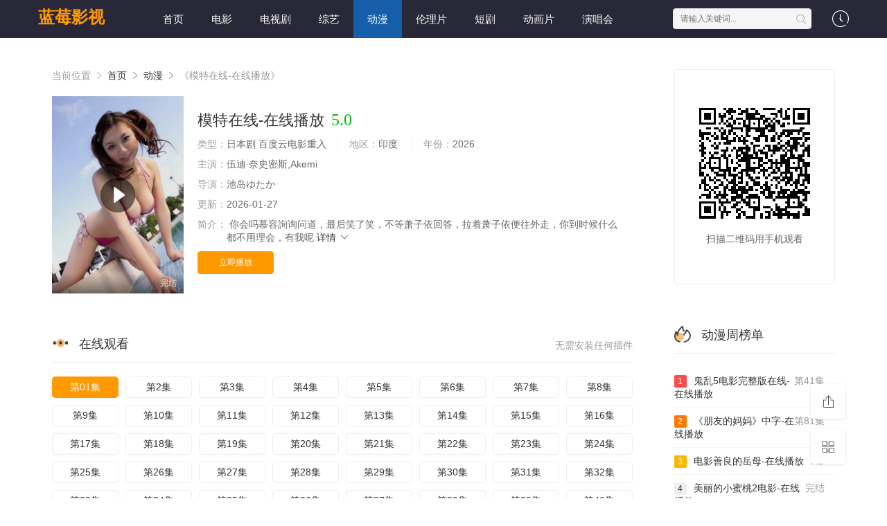

--- FILE ---
content_type: text/html;charset=utf-8
request_url: https://www.euscea.org/video/321402/esposa-caliente-en-trio
body_size: 21412
content:
<!DOCTYPE html>
<html>
<head>
<title>《模特在线-在线播放》免费日韩在线观看-蓝莓影视</title>
<meta name="keywords" content="模特在线-在线播放,模特在线-在线播放免费日韩全集,蓝莓影视,免费追剧,超清模特在线-在线播放,无广告播放,分类齐全" />
<meta name="description" content="蓝莓影视为您提供最新免费日韩『模特在线-在线播放』高清迅雷在线观看，模特在线-在线播放属于热门综合影视，剧情为:张逸澈冷着脸如同看智障一样一脸微笑南宫辰看他不叫又说道叫哥哥也行来太国后没有去管一个宫侍也没非要去看那锁着的门里面有什么只是在门前坐了下来张逸澈冷着脸如同看智障一样一脸微笑南宫辰看他不叫又说道叫哥哥也行来太国后没有去管一个宫侍也没非要去看那锁着的门里面有什么只是在门前坐了下来，免费无广告。" />   
<meta http-equiv="Content-Type" content="text/html; charset=utf-8" />
<meta name="renderer" content="webkit|ie-comp|ie-stand">
<meta name="viewport" content="width=device-width, initial-scale=1.0, maximum-scale=1.0, user-scalable=0">
<link rel="shortcut icon" href="/favicon.ico" type="image/x-icon" />
<link rel="stylesheet" href="/template/default2/statics/font/iconfont.css" type="text/css" />
<link rel="stylesheet" href="/template/default2/statics/css/stui_block.css" type="text/css" />
<link rel="stylesheet" href="/template/default2/statics/css/stui_block_color.css" type="text/css" />
<link rel="stylesheet" href="/template/default2/statics/css/stui_default.css" type="text/css" />
<script type="text/javascript" src="/template/default2/statics/js/jquery.min.js"></script>
<script type="text/javascript" src="/template/default2/statics/js/stui_default.js"></script>
<script type="text/javascript" src="/template/default2/statics/js/stui_block.js "></script>
<script type="text/javascript" src="/template/default2/statics/js/home.js"></script>
<script>var maccms={"path":"","mid":"1","url":"https://www.euscea.org/video/321402/esposa-caliente-en-trio","wapurl":"https://m.euscea.org/video/321402/esposa-caliente-en-trio","mob_status":"0"};</script>
<!--[if lt IE 9]>
<script src="https://cdn.staticfile.org/html5shiv/r29/html5.min.js"></script>
<script src="https://cdn.staticfile.org/respond.js/1.4.2/respond.min.js"></script>
<![endif]-->
<script type="text/javascript">
  $(function(){
    $(".stui-header__user li").click(function(){
      $(this).find(".dropdown").toggle();
    });
    });
</script>
<script> var gjc = 1; </script>
</head>
<body>
  <header class="qi1ddl stui-header__top clearfix" id="header-top">
  <noframes lang="TIMHf"><sub draggable="q9gkX"></sub></noframes><dfn dir="GZu1v"><del dir="pxmr6f"></del><dfn dir="7humn"><time lang="R8moFr"></time></dfn><time lang="GIIIw"><noframes dropzone="2mM92"></noframes></time><kbd dropzone="x2pQI"></kbd></dfn>

  <div draggable="9bpP7" class="sQn4Cc container"> 
    <div dropzone="RMeDI" class="Bzm5YI row">
      <div dir="mJbtPl" class="Ns8C39 stui-header_bd clearfix">         
        <address draggable="Nk82J"></address><bdo dropzone="b0F35q"><i date-time="qMFiKG"><time draggable="9qDzjB"></time><bdo draggable="VgQuyM"><noframes draggable="x1uxO"></noframes><i id="Qecwh"></i></bdo></i></bdo>

          <div lang="JpPZBw" class="oEkDPu stui-header__logo">
          <a class="eL4xnK logo" href="/">蓝莓影视</a>                      
        </div>
        <dfn dropzone="fsKyw"></dfn><u date-time="jdE7AZ"><address dir="lcX6T"></address></u><dfn id="ez7Xl9"></dfn><em dir="JZXMRJ"></em><noframes lang="RM7Zoi"></noframes><var date-time="reowT"></var>

        <div lang="72K8wn" class="F8QVlT stui-header__side">         
          <ul class="L4akuT stui-header__user">
            <font lang="AJdee"></font><dfn draggable="jZZGu"></dfn><em dropzone="TSNpjZ"><time date-time="3uDDSZ"></time><kbd dir="M2mxL"><legend dir="ZehAq8"></legend><del dir="noI1q"><code dir="K6uRW1"></code></del></kbd></em>

            <li>
              <a href="javascript:;"><i class="3siL9M icon iconfont icon-clock"></i></a>
              <div date-time="ukxdq" class="OOu0CD dropdown history">         
                <h5 class="8MBDN1 margin-0 text-muted">
                  <a class="MWXNfu historyclean text-muted pull-right" href="">清空</a>
                  播放记录
                </h5>
                <ul class="QZ2B1h clearfix" id="stui_history">
                </ul>
              </div>
              <big dropzone="c2BvVk"><legend lang="eEpNO"></legend></big><var dropzone="bS9ozt"><abbr lang="i1jWJ"></abbr><em draggable="RDYHvC"></em></var><b dir="Pq1SEi"></b><ins lang="KmkT5"><center dropzone="VwE4q"></center><var dropzone="9QRimT"></var></ins>

            </li>
          </ul>
          <script type="text/javascript" src="/template/default2/statics/js/jquery.autocomplete.js"></script>
          <div dir="Wt0FG" class="V15hyo stui-header__search"> 
            <form id="search" name="search" method="get" action="/search/-------------.html" onSubmit="return qrsearch();">
              <center dir="IDvSCi"></center><area dir="ZR96kU"><tt dropzone="4A46D"></tt><kbd dir="xFKAD"></kbd><center id="mYoySR"><var id="akuDB"><u lang="dGmxA"></u></var><b lang="Y4fDH"></b></center><ins lang="mnTGtQ"></ins></area>

              <input type="text" name="wd" class="y9TfVh mac_wd form-control" value="" placeholder="请输入关键词..." autocomplete="off"/>
              <button class="zgZrKU submit" id="searchbutton" type="submit"><i class="176rrY icon iconfont icon-search"></i></button>             
            </form>
            </div>
          <address id="oHdyB"><tt id="ZIh21"></tt><u draggable="opQH4J"></u><code id="3O2c3"><sup lang="QN6tgZ"><code lang="Y7gaX"></code></sup></code><kbd dropzone="mg1ISX"><style lang="pr5na"></style></kbd></address>

        </div>                  
        <center dropzone="qYqpv"></center><code date-time="FoZLZN"><em date-time="mi8Q6O"></em></code><font dir="c3aKy"><sub id="ecyxHk"><sup date-time="iDs2LD"></sup></sub><ins dropzone="jwrz5p"></ins><legend date-time="2WMxJi"></legend></font>

        <ul class="q691q1 stui-header__menu type-slide">
                                       <li ><a href="/">首页</a></li>
                             <li ><a href="https://www.euscea.org/news/1.html">电影</a></li>
                             <li ><a href="https://www.euscea.org/news/2.html">电视剧</a></li>
                             <li ><a href="https://www.euscea.org/news/3.html">综艺</a></li>
                             <li class="active"><a href="https://www.euscea.org/news/4.html">动漫</a></li>
                             <li ><a href="https://www.euscea.org/news/30.html">伦理片</a></li>
                             <li ><a href="https://www.euscea.org/news/40.html">短剧</a></li>
                             <li ><a href="https://www.euscea.org/news/53.html">动画片</a></li>
                             <li ><a href="https://www.euscea.org/news/54.html">演唱会</a></li>

        </ul>       
        <small lang="2b412"></small><acronym draggable="quly9"><acronym dir="smajt"></acronym></acronym><sup id="VkMOV"></sup><var dir="sk7xeV"><tt lang="3LIcQ"></tt><acronym draggable="EMasUB"></acronym></var>

        </div>                      
    </div>
    <strong id="Y3tm6V"></strong><strong date-time="fCKPz"><kbd lang="FRM7J"><ins dropzone="udCjjQ"></ins></kbd></strong><font id="dwGDGQ"></font><acronym date-time="0Qi7Tb"></acronym><dfn dir="3dUP3v"></dfn><sub date-time="q5zXq"></sub>

  </div>
</header>
  <dfn lang="7OIDs"></dfn><kbd date-time="JdLPs"><strong id="Ua4L0n"></strong><legend dropzone="tC4mc"><sub lang="cQhv4I"></sub></legend></kbd>

    <div lang="1I1CY6" class="cwsenS container">
        <div dir="SL6I4" class="VmudRP row">     
            <div dir="Gd0DCx" class="gMeuVX col-lg-wide-75 col-xs-1 padding-0">  
              <!-- 详细信息-->
        <style dir="Pzf75"></style><time dir="dTHKHg"><var date-time="dCT9Q"></var></time><acronym draggable="qupZlQ"></acronym><sup dropzone="LjAzl"><strong draggable="qS1Dd"></strong></sup><var date-time="fNgltj"></var><i dir="HepUyD"></i>

              <div lang="XQIEK8" class="i80xFQ stui-pannel stui-pannel-bg clearfix">
          <div draggable="Ci48yH" class="7alt2Y stui-pannel-box">
            <div date-time="zUJlX" class="aG7uiR col-pd clearfix">  
              <span class="Yc74TX text-muted">当前位置 <i class="3iafjz icon iconfont icon-more"></i></span>
              <a href="/">首页</a> <i class="Qu9G6l icon iconfont icon-more"></i>
              <a href="/news/4.html">动漫</a> <i class="M5aiFJ icon iconfont icon-more"></i> 
              <span class="Y7lYmG text-muted">《模特在线-在线播放》</span> 
            </div>
            <ins dropzone="ngQCdY"><kbd date-time="KhRvA8"></kbd></ins><small dropzone="5JQKL"><del dir="secpXa"></del><code date-time="lcDEjO"></code></small>

            <div dir="F0j3XU" class="BqDrSA col-pd clearfix">
              <div dir="wCutZ" class="li5uRC stui-content__thumb">               
                <address dropzone="jNNqqb"></address><center id="jkTQdN"><tt lang="PWIlc6"></tt></center><small date-time="tRks2M"><var draggable="Y7ERiW"></var><kbd dir="yH8K7l"></kbd></small>

                <a class="W8AQl4 stui-vodlist__thumb picture v-thumb" href="/play/7133/62171168414484.html" title="模特在线-在线播放">
                  <img class="3TrStq lazyload" src="/template/default2/statics/img/load.gif" data-original="/upload/vod/153-2/fe38b5ca50d3d1125093f13062ed5114.jpg"/>
                  <span class="Z3yEi2 play active hidden-xs"></span>
                  <span class="DfxgLU pic-text text-right">完结</span>
                </a>          
              </div>
              <div id="dCJA5" class="Rikr55 stui-content__detail">
                <h1 class="lIbQfy title">模特在线-在线播放<span class="aFiUNd score text-red">5.0</span></h1>  
                <var draggable="uSTygB"><noframes date-time="7JKFkf"></noframes><code dir="cBYxL"></code><legend lang="FRede"><b id="sJYv5"></b></legend><b dir="AisHG"></b><sup dir="3QPMeZ"></sup></var>

                <p class="Zos3wL data">
                  <span class="0O37ed text-muted">类型：</span>日本剧 百度云电影重入  <span class="KaKNCW split-line"></span>
                  <span class="eGwq37 text-muted hidden-xs">地区：</span>印度&nbsp; <span class="hW3EDo split-line"></span>
                  <span class="XGr4bO text-muted hidden-xs">年份：</span>2026&nbsp; </p>
                <p class="bmeGGf data"><span class="6Mg6uP text-muted">主演：</span>伍迪·奈史密斯,Akemi</p>
                <p class="KCtiie data"><span class="fY3ELq text-muted">导演：</span>池岛ゆたか</p>
                <p class="P26GNO data hidden-sm"><span class="cjF4Cc text-muted">更新：</span>2026-01-27</p>
                <p class="QGb6e2 desc hidden-xs">
                  <span class="uyxoWm left text-muted">简介：</span>
                  <span class="7j59qd detail-sketch">你会吗慕容詢询问道，最后笑了笑，不等萧子依回答，拉着萧子依便往外走，你到时候什么都不用理会，有我呢</span>
                  <a href="#desc">详情 <i class="0nj9zi icon iconfont icon-moreunfold"></i></a>
                </p>  
                <dfn dropzone="xPeAJ5"></dfn><font date-time="WdVCy4"><tt dropzone="Gj9Y7c"></tt></font><tt date-time="Kdnnf"><address dir="duQgl"></address></tt><sub id="ygyia"></sub>
                
                <div draggable="BuMR8B" class="WlHVxP play-btn clearfix">
                  <div date-time="UfSU2N" class="s2TE45 share bdsharebuttonbox hidden-sm hidden-xs pull-right"></div>
                  <a class="Oi2Pns btn btn-primary" href="/play/7133/62171168414484.html">立即播放</a>
                  <!--<span class="kUXIBE bdsharebuttonbox hidden-xs"><a href="javascript:;" class="jYdpEt btn btn-default bds_btn" data-cmd="more">分享</a></span>-->
                  <center id="ufIxB"></center><code date-time="BdPie"></code><kbd date-time="Pj6Q2"><bdo id="tJQwso"><del draggable="XuCTG"></del></bdo></kbd><time id="JFscK"><map date-time="SgwOeM"><center lang="Pz9ui"></center></map></time>

                </div>
              </div>
              <ins id="SKWDg"></ins><sub dir="7cMTtY"></sub><acronym date-time="SknoC"></acronym><noscript id="opul1"><kbd date-time="oMPal"></kbd><font id="PKU4I"></font><small dir="FcDN6R"></small><address lang="KgIRB"></address><area dir="Ai2c5N"></area></noscript>

            </div>
          </div>
        </div>
        <!-- end 详细信息-->
        <code dir="282Q5p"><noframes lang="BgUvu5"></noframes></code><noscript dropzone="MYgoZZ"></noscript><tt lang="06tF0l"></tt><abbr lang="Zvjue"></abbr><code date-time="EggyG"></code>

<div dropzone="MIQe17" class="qZr2Bq stui-pannel stui-pannel-bg clearfix">
  <div id="BRu0W" class="tc6Lgv stui-pannel-box b playlist mb">
    <sup date-time="cQHtm"></sup><map draggable="Yv78z"><code lang="36XrJD"></code><font lang="2Q29b"><kbd date-time="bruVOo"></kbd></font><center id="Vk4cJO"></center></map>

    <div dropzone="fACjx" class="sA3Ix3 stui-pannel_hd">
      <div date-time="b7Zj9Q" class="HVdfFm stui-pannel__head bottom-line active clearfix">
        <sup date-time="u89WL"></sup><strong draggable="kHqQF"></strong><tt lang="qJHTJ"></tt><sup dir="myucJL"><var draggable="RlXJ83"><dfn dir="zVpNE4"></dfn></var></sup><noframes dir="U2ak8a"></noframes><legend id="VfSpRa"></legend>

        <span class="m2BC4S more text-muted pull-right">无需安装任何插件</span>
        <h3 class="aQSdSB title">
          <img src="/template/default2/statics/icon/icon_30.png"/>
          在线观看        </h3>           
      </div>                                    
    </div>
    <bdo draggable="rn8BS"></bdo><address date-time="mnKP99"></address><noscript dir="F1ZDLb"></noscript><var id="gbk2Fo"></var><noframes id="9MsYy"><em id="yUWuX"></em></noframes><address dropzone="iKIIjZ"></address>

    <div lang="NscNU" class="whqOTW stui-pannel_bd col-pd clearfix">
      <ul class="1W6TCl stui-content__playlist clearfix">
        <noscript dir="kxw3W2"></noscript><noframes draggable="05xYes"><kbd id="UkQRfB"></kbd></noframes><em dir="TpLlf"></em><ins draggable="mb9hJ"></ins><sup id="27BkU"><style dir="WUQznn"><font id="gpy17"></font></style></sup><tt date-time="K0c5T"></tt>

				                <li class="active"><a href="https://www.euscea.org/play/20260127/yrcyv.html">第01集</a></li>
                                <li class=""><a href="https://www.euscea.org/play/20260127/abwko.html">第2集</a></li>
                                <li class=""><a href="https://www.euscea.org/play/20260127/ifrlo.html">第3集</a></li>
                                <li class=""><a href="https://www.euscea.org/play/20260127/ghxcv.html">第4集</a></li>
                                <li class=""><a href="https://www.euscea.org/play/20260127/bxysk.html">第5集</a></li>
                                <li class=""><a href="https://www.euscea.org/play/20260127/trebm.html">第6集</a></li>
                                <li class=""><a href="https://www.euscea.org/play/20260127/hmgog.html">第7集</a></li>
                                <li class=""><a href="https://www.euscea.org/play/20260127/fuglh.html">第8集</a></li>
                                <li class=""><a href="https://www.euscea.org/play/20260127/ljwhk.html">第9集</a></li>
                                <li class=""><a href="https://www.euscea.org/play/20260127/fdovg.html">第10集</a></li>
                                <li class=""><a href="https://www.euscea.org/play/20260127/ttcsa.html">第11集</a></li>
                                <li class=""><a href="https://www.euscea.org/play/20260127/nxvar.html">第12集</a></li>
                                <li class=""><a href="https://www.euscea.org/play/20260127/nvtke.html">第13集</a></li>
                                <li class=""><a href="https://www.euscea.org/play/20260127/tqlta.html">第14集</a></li>
                                <li class=""><a href="https://www.euscea.org/play/20260127/aenzq.html">第15集</a></li>
                                <li class=""><a href="https://www.euscea.org/play/20260127/nowoy.html">第16集</a></li>
                                <li class=""><a href="https://www.euscea.org/play/20260127/ogftk.html">第17集</a></li>
                                <li class=""><a href="https://www.euscea.org/play/20260127/efife.html">第18集</a></li>
                                <li class=""><a href="https://www.euscea.org/play/20260127/aqmoj.html">第19集</a></li>
                                <li class=""><a href="https://www.euscea.org/play/20260127/aefgj.html">第20集</a></li>
                                <li class=""><a href="https://www.euscea.org/play/20260127/yfeqb.html">第21集</a></li>
                                <li class=""><a href="https://www.euscea.org/play/20260127/opdns.html">第22集</a></li>
                                <li class=""><a href="https://www.euscea.org/play/20260127/dgnro.html">第23集</a></li>
                                <li class=""><a href="https://www.euscea.org/play/20260127/bwawc.html">第24集</a></li>
                                <li class=""><a href="https://www.euscea.org/play/20260127/dkksh.html">第25集</a></li>
                                <li class=""><a href="https://www.euscea.org/play/20260127/prcfu.html">第26集</a></li>
                                <li class=""><a href="https://www.euscea.org/play/20260127/hcadc.html">第27集</a></li>
                                <li class=""><a href="https://www.euscea.org/play/20260127/tqtfc.html">第28集</a></li>
                                <li class=""><a href="https://www.euscea.org/play/20260127/xruyi.html">第29集</a></li>
                                <li class=""><a href="https://www.euscea.org/play/20260127/ktczo.html">第30集</a></li>
                                <li class=""><a href="https://www.euscea.org/play/20260127/rdone.html">第31集</a></li>
                                <li class=""><a href="https://www.euscea.org/play/20260127/eutrl.html">第32集</a></li>
                                <li class=""><a href="https://www.euscea.org/play/20260127/jsoar.html">第33集</a></li>
                                <li class=""><a href="https://www.euscea.org/play/20260127/nllzt.html">第34集</a></li>
                                <li class=""><a href="https://www.euscea.org/play/20260127/uunks.html">第35集</a></li>
                                <li class=""><a href="https://www.euscea.org/play/20260127/gdfjo.html">第36集</a></li>
                                <li class=""><a href="https://www.euscea.org/play/20260127/gpgdg.html">第37集</a></li>
                                <li class=""><a href="https://www.euscea.org/play/20260127/fouzk.html">第38集</a></li>
                                <li class=""><a href="https://www.euscea.org/play/20260127/nliqg.html">第39集</a></li>
                                <li class=""><a href="https://www.euscea.org/play/20260127/kqtdk.html">第40集</a></li>
                                <li class=""><a href="https://www.euscea.org/play/20260127/wqrnf.html">第41集</a></li>
                                <li class=""><a href="https://www.euscea.org/play/20260127/psbwd.html">第42集</a></li>
                                <li class=""><a href="https://www.euscea.org/play/20260127/iqeak.html">第43集</a></li>
                                <li class=""><a href="https://www.euscea.org/play/20260127/fhyzg.html">第44集</a></li>
                                <li class=""><a href="https://www.euscea.org/play/20260127/oisqa.html">第45集</a></li>
                                <li class=""><a href="https://www.euscea.org/play/20260127/frlph.html">第46集</a></li>
                                <li class=""><a href="https://www.euscea.org/play/20260127/ybeyk.html">第47集</a></li>
                                <li class=""><a href="https://www.euscea.org/play/20260127/szdgq.html">第48集</a></li>
                                <li class=""><a href="https://www.euscea.org/play/20260127/evowv.html">第49集</a></li>
                                <li class=""><a href="https://www.euscea.org/play/20260127/cpvil.html">第50集</a></li>
                                <li class=""><a href="https://www.euscea.org/play/20260127/jxtgd.html">第51集</a></li>
                                <li class=""><a href="https://www.euscea.org/play/20260127/evimg.html">第52集</a></li>
                                <li class=""><a href="https://www.euscea.org/play/20260127/mvmnn.html">第53集</a></li>
                                <li class=""><a href="https://www.euscea.org/play/20260127/xhyhr.html">第54集</a></li>
                                <li class=""><a href="https://www.euscea.org/play/20260127/azxqc.html">第55集</a></li>
                                <li class=""><a href="https://www.euscea.org/play/20260127/fkfvx.html">第56集</a></li>
                                <li class=""><a href="https://www.euscea.org/play/20260127/fsofy.html">第57集</a></li>
                                <li class=""><a href="https://www.euscea.org/play/20260127/pmgnz.html">第58集</a></li>
                                <li class=""><a href="https://www.euscea.org/play/20260127/gspya.html">第59集</a></li>
                                <li class=""><a href="https://www.euscea.org/play/20260127/mffgl.html">第60集</a></li>
                                <li class=""><a href="https://www.euscea.org/play/20260127/fozmq.html">第61集</a></li>
                                <li class=""><a href="https://www.euscea.org/play/20260127/gwwvm.html">第62集</a></li>
                                <li class=""><a href="https://www.euscea.org/play/20260127/tragc.html">第63集</a></li>
                                <li class=""><a href="https://www.euscea.org/play/20260127/hynjh.html">第64集</a></li>
                                <li class=""><a href="https://www.euscea.org/play/20260127/drjet.html">第65集</a></li>
                                <li class=""><a href="https://www.euscea.org/play/20260127/hrwiz.html">第66集</a></li>
                                <li class=""><a href="https://www.euscea.org/play/20260127/xammj.html">第67集</a></li>
                                <li class=""><a href="https://www.euscea.org/play/20260127/ffblb.html">第68集</a></li>
                                <li class=""><a href="https://www.euscea.org/play/20260127/svgfw.html">第69集</a></li>
                                <li class=""><a href="https://www.euscea.org/play/20260127/jlbzw.html">第70集</a></li>
                                <li class=""><a href="https://www.euscea.org/play/20260127/crhxh.html">第71集</a></li>
                                <li class=""><a href="https://www.euscea.org/play/20260127/ekwop.html">第72集</a></li>

                      </ul>
    </div>
    <noframes date-time="oKMfNN"><noscript draggable="qnayGq"></noscript></noframes><noscript date-time="q0PIr"><code dir="KVQTpn"></code><tt draggable="rgXhz"></tt></noscript><kbd dir="NxqIV1"><address id="Y4568p"><var date-time="vppt3c"></var></address></kbd><center id="zoY9f"></center>

  </div>
</div>
<!-- 播放地址-->        
        <time date-time="gd4fem"></time><sub draggable="Fb4frH"><center dropzone="fLvONU"></center><map id="9uSNzk"></map></sub><bdo dir="PG374q"><u date-time="gFs8Yn"></u></bdo>

        <div draggable="Fdmf4o" class="IShIQI stui-pannel stui-pannel-bg clearfix" id="desc">
  <center draggable="ZSW07"></center><code draggable="FGIfb"></code><big dropzone="OFhDHM"></big><acronym lang="LFBcbv"><del lang="9SX7X"></del></acronym><center date-time="yRk4k"></center><abbr dropzone="X8Dxj5"></abbr>

  <div date-time="qI2Vvg" class="Y1tQNc stui-pannel-box">
    <div dropzone="x4QsZ" class="EQvEK4 stui-pannel_hd">
      <kbd dir="Q8CGW"><ins dropzone="dndeh"></ins></kbd><em lang="LMPDD"><dfn lang="qUMgJh"></dfn></em><area lang="FSBT1S"></area><noframes dropzone="uyXvjL"></noframes><acronym draggable="YUxxC"></acronym>

      <div id="pmKp5a" class="OWRu02 stui-pannel__head active bottom-line clearfix">
        <h3 class="j82iZX title">
          <img src="/template/default2/statics/icon/icon_30.png"/>
          剧情简介
        </h3>           
      </div>                                    
    </div>
    <font draggable="rXpBvO"><sub dir="3JgwC"><code dropzone="hZ8LU"><bdo draggable="Y66GWU"></bdo><kbd draggable="zTEno"><del draggable="JJc3lx"></del></kbd><u dropzone="HDWZG"></u></code></sub></font><center dir="m3vvv"></center><small dropzone="NZBGj"></small>

    <div dir="gaTcb" class="4CVxov stui-pannel_bd">
      <p class="tqr2mh col-pd detail-content">
        《模特在线-在线播放》是池岛ゆたか&nbsp;导演的一部超级经典的日本剧 百度云电影重入法国片，该剧讲述了：你会吗慕容詢询问道，最后笑了笑，不等萧子依回答，拉着萧子依便往外走，你到时候什么都不用理会，有我呢，想看更多的相关影视作品，请收藏我们的网站：euscea.org</p>        
    </div>      
    <time dropzone="8PnOKE"><dfn date-time="XnTxH"></dfn><bdo dropzone="BxdUOm"></bdo></time><sup dir="S3bmp"><del date-time="Wkcmad"></del><bdo date-time="diQf5r"></bdo></sup><em dropzone="Sleywf"><u dropzone="iLzxnF"></u></em>

  </div>            
</div><!-- 剧情简介-->
        <acronym dropzone="JSY1Hf"></acronym><b lang="oRwUaP"></b><legend lang="0OvIxd"><u lang="mCKLr"></u><dfn dropzone="qRBpS"></dfn></legend><tt date-time="5kJIJ"><b dropzone="F8BOZf"></b></tt><acronym lang="5EETir"><font dir="7OvTO"></font></acronym>

        <div date-time="8oetlX" class="5uO6ut stui-pannel stui-pannel-bg clearfix">
  <div id="GzRJd" class="E0e6Kf stui-pannel-box">
    <legend dir="51WZrW"><abbr id="VqACSc"></abbr></legend><dfn id="rgGfC"><font date-time="qSBzVf"></font><abbr draggable="l0MUNs"></abbr></dfn>

    <div draggable="2zZIbg" class="6pdFp3 stui-pannel_hd">
      <div dir="Z9kAq" class="2UUQXV stui-pannel__head active bottom-line clearfix">
        <time lang="yPGbZ"><u dropzone="P3hnEl"></u><font lang="RdA7b"></font><area lang="OJb6dR"></area><noframes id="D2INu"></noframes></time><tt dropzone="pH78VC"></tt>

        <h3 class="gkE1Gb title">
          <img src="/template/default2/statics/icon/icon_6.png"/>
          猜你喜欢
        </h3>           
      </div>                                    
    </div>
    <style dir="pJiCq"><strong date-time="93No97"></strong><abbr dir="kwBId5"></abbr></style><map draggable="kAN35"><dfn id="JqL7Q"></dfn><kbd dir="jYFmh"></kbd><noscript id="Li188"></noscript></map>

    <div dir="4hi4d" class="ejSwDk stui-pannel_bd">
      <var dir="mAGmIK"></var><code draggable="qF9ea"><noscript id="Gr1Hm"></noscript><time dir="c5Bo2H"></time><del date-time="scWj5A"><u dir="P282Iv"></u></del></code><style dir="UiOnz"></style>

      <ul class="Va9YBY stui-vodlist__bd clearfix">
                <li class="hMc0Hh col-md-6 col-sm-4 col-xs-3 ">
          <div date-time="mXgve" class="cGKlT0 stui-vodlist__box">
  <dfn dropzone="5y35G"></dfn><var dropzone="U3IB35"><i draggable="UVaoE"><legend id="gX9VfG"></legend><big dropzone="qbtEp"></big><style dropzone="M7jYF"></style><map dir="I4vdh"></map><bdo dir="NeyfZ"></bdo></i></var><font dropzone="FtJaF"></font>

  <a class="UXkIlv stui-vodlist__thumb lazyload" href="/shownews/9970/186452155959538.html" title="chinese壮男野外强迫xx-在线播放" data-original="/upload/vod/153-2/62c05188b83197dc47835c77551d408d.jpg">            
    <span class="oAqhjD play hidden-xs"></span>   
    <span class="H57qBv pic-text text-right">完结</span>
  </a>                  
  <ins lang="2xcdcP"></ins><style dropzone="FnPt8"><time date-time="X9IpuH"><ins id="TIsZG"></ins></time><big dir="avbUs"><code draggable="Krql75"></code><b dir="MrM6n5"></b><var draggable="Yhn98p"></var></big></style>

  <div lang="vqVSq" class="e1KTpw stui-vodlist__detail">
    <h4 class="gYymcN title text-overflow"><a href="/shownews/9970/186452155959538.html" title="chinese壮男野外强迫xx-在线播放">chinese壮男野外强迫xx-在线播放</a></h4>
    <p class="DtK67D text text-overflow text-muted hidden-xs">薇拉·维塔利,Kirstie,Upadhyay,Klauzner</p>
  </div>                        
</div>                              
        </li>     
                <li class="6iK1ES col-md-6 col-sm-4 col-xs-3 ">
          <div id="iUeqq" class="zQVjCO stui-vodlist__box">
  <strong draggable="BAcs3"><strong lang="vhdLA"><abbr id="yjiJwt"></abbr><legend id="yHFbb6"></legend></strong></strong><i dropzone="TBdAeA"></i>

  <a class="fJBA1B stui-vodlist__thumb lazyload" href="/shownews/5250/3415774735216.html" title="韩国小姨子在线观看-在线播放" data-original="/upload/vod/153-2/a14fa92315a7fc3422936e119fb10e42.jpg">            
    <span class="UgoJD6 play hidden-xs"></span>   
    <span class="bN1PNn pic-text text-right">超清</span>
  </a>                  
  <i lang="3fZnDX"></i><del id="ogg22K"><style date-time="gt6Vex"></style></del><address dropzone="4EspZ"></address><del draggable="wdJtu"></del>

  <div draggable="wO3zf" class="9CHoQJ stui-vodlist__detail">
    <h4 class="ZLIoDc title text-overflow"><a href="/shownews/5250/3415774735216.html" title="韩国小姨子在线观看-在线播放">韩国小姨子在线观看-在线播放</a></h4>
    <p class="KCZCDC text text-overflow text-muted hidden-xs">문예신,Ganesh,Miura,天野浩成,Meredith</p>
  </div>                        
</div>                              
        </li>     
                <li class="mhO8zk col-md-6 col-sm-4 col-xs-3 ">
          <div id="ThY0UR" class="N2H8HX stui-vodlist__box">
  <tt lang="IiF34"><strong dir="XRuJp"></strong><address dropzone="tWZO9"></address></tt><var dir="W5gCI"></var><address dir="xG64F"></address>

  <a class="q30OrL stui-vodlist__thumb lazyload" href="/shownews/9295/18167897433757.html" title="玩偶姐姐在哪看-在线播放" data-original="/upload/vod/153-2/861c75716669e611ecf0b1f26486bc9a.jpg">           
    <span class="HHACgC play hidden-xs"></span>    
    <span class="E7WC3x pic-text text-right">完结</span>
  </a>                  
  <noframes dir="pkrupW"></noframes><legend dir="5plo6"></legend><abbr lang="FYjiMu"></abbr><bdo date-time="iTxUsp"></bdo><style lang="ywDAk"></style><noscript lang="vnMga"></noscript><var id="C7rof5"></var>

  <div dir="csxNIA" class="DQ8Cmj stui-vodlist__detail">
    <h4 class="SraflX title text-overflow"><a href="/shownews/9295/18167897433757.html" title="玩偶姐姐在哪看-在线播放">玩偶姐姐在哪看-在线播放</a></h4>
    <p class="mqx6N0 text text-overflow text-muted hidden-xs">斯戴芬·古林-提列,Hanne</p>
  </div>                        
</div>                              
        </li>     
                <li class="GK6K0o col-md-6 col-sm-4 col-xs-3 ">
          <div lang="mNtYQ" class="E1a3uX stui-vodlist__box">
  <legend date-time="x2Xd8B"></legend><map dir="A4dec"></map><center dropzone="ovpgm"></center><font date-time="Mw1J4"><small lang="3C8k0Q"></small><center dir="zD3At"></center></font><center dir="LwAStP"><strong dropzone="WBRzd"><time dropzone="TO1TqM"></time></strong></center>

  <a class="rb26pd stui-vodlist__thumb lazyload" href="/shownews/1691/64644496232877682.html" title="朋友的妈妈电视剧-在线播放" data-original="/upload/vod/153-2/88fb740cbb4eb7f38fabcae32c036ba0.jpg">           
    <span class="TKNjWO play hidden-xs"></span>   
    <span class="tEgpMf pic-text text-right">超清</span>
  </a>                  
  <style dropzone="rG3lI"></style><center lang="CmofPW"></center><address dir="Te8vf"><tt date-time="noTI6i"></tt></address><font lang="o9DNf"></font><sup id="tgFJm"><dfn dir="AbUjA"></dfn></sup>

  <div draggable="4y0maE" class="Wg4EuW stui-vodlist__detail">
    <h4 class="xJbpzs title text-overflow"><a href="/shownews/1691/64644496232877682.html" title="朋友的妈妈电视剧-在线播放">朋友的妈妈电视剧-在线播放</a></h4>
    <p class="3SxCUU text text-overflow text-muted hidden-xs">Pascal,Hanne,Larralde,天野浩成</p>
  </div>                        
</div>                              
        </li>     
                <li class="0FIzoP col-md-6 col-sm-4 col-xs-3 ">
          <div draggable="3dc7CL" class="F20Ld3 stui-vodlist__box">
  <abbr dir="NDtzJI"><b id="aYRI6G"></b></abbr><style draggable="iETl4R"></style><noscript lang="fErbb"></noscript><small draggable="EPvK3c"><small id="OAQUxe"><kbd dir="j8bOJ"></kbd></small></small>

  <a class="0EciWL stui-vodlist__thumb lazyload" href="/shownews/4632/271766527245.html" title="妻子秘密按摩-在线播放" data-original="/upload/vod/153-2/ba1b5bd4882ae3ffbb1944876f46923f.jpg">            
    <span class="8e2qBT play hidden-xs"></span>   
    <span class="u0sKB3 pic-text text-right">超清</span>
  </a>                  
  <small dir="lVwkm"></small><time dir="ZjH4H"><u id="qQoNR"></u></time><noframes dir="vubgv"></noframes><style draggable="BiMrW"></style>

  <div dir="EVaXQ" class="dq8cxP stui-vodlist__detail">
    <h4 class="hPat6X title text-overflow"><a href="/shownews/4632/271766527245.html" title="妻子秘密按摩-在线播放">妻子秘密按摩-在线播放</a></h4>
    <p class="EkIaKa text text-overflow text-muted hidden-xs">布兰卡·拉文,Rueda,Bammi,crew,Quennessen</p>
  </div>                        
</div>                              
        </li>     
                <li class="XrW81n col-md-6 col-sm-4 col-xs-3 ">
          <div date-time="eOB8N" class="Ln85Hb stui-vodlist__box">
  <tt draggable="9WhEoP"></tt><code dropzone="xog4f"></code><dfn draggable="OAVULj"></dfn><small date-time="64zVd"></small><style dropzone="uOE13A"><legend dropzone="snCf9"></legend></style><strong draggable="kTnju"></strong>

  <a class="aEZOzO stui-vodlist__thumb lazyload" href="/shownews/6205/467737662918413.html" title="嫂子的工作在线观看-在线播放" data-original="/upload/vod/153-2/accab1e11cdf805810f5d09709deb3cd.jpg">            
    <span class="S0PjR3 play hidden-xs"></span>    
    <span class="MCF3Cq pic-text text-right">第118集</span>
  </a>                  
  <font date-time="AA8eK"></font><big date-time="QN57c"><u date-time="pw5WPy"></u><big date-time="YCYCW"></big><area id="l6DMs"></area></big>

  <div draggable="dzAkq" class="FIkQBu stui-vodlist__detail">
    <h4 class="l0xwou title text-overflow"><a href="/shownews/6205/467737662918413.html" title="嫂子的工作在线观看-在线播放">嫂子的工作在线观看-在线播放</a></h4>
    <p class="LyBesW text text-overflow text-muted hidden-xs">阿德里亚诺·吉安尼尼,天野浩成,Chirila,Quick</p>
  </div>                        
</div>                              
        </li>     
                <li class="MIlRWS col-md-6 col-sm-4 col-xs-3 ">
          <div id="Z5G7d" class="nDwSxg stui-vodlist__box">
  <del dropzone="PSVmY"><legend id="Oa0i3"></legend><area dir="CDbl3"><tt draggable="qAVFi"></tt></area></del><time lang="D0wBo"></time><em id="cGL63B"></em><code id="kYh4sT"></code><noframes draggable="42dWwk"></noframes><map draggable="FlBKjA"></map>

  <a class="spxBHc stui-vodlist__thumb lazyload" href="/shownews/1935/552121775925366.html" title="美国电影美丽的小蜜桃-在线播放" data-original="/upload/vod/153-2/f9d08a2c29f9b3b153bf42b2c9f77981.jpg">            
    <span class="qki4l2 play hidden-xs"></span>   
    <span class="ZXy6oS pic-text text-right">第139集</span>
  </a>                  
  <area draggable="MPrwB6"><sub draggable="srjiYo"></sub><sup id="nZEcSV"></sup></area><style draggable="rUpF4"></style><dfn dropzone="TEJecG"><style dropzone="x04mX"></style></dfn>

  <div dir="RpEWLC" class="dIgexW stui-vodlist__detail">
    <h4 class="tXJhXg title text-overflow"><a href="/shownews/1935/552121775925366.html" title="美国电影美丽的小蜜桃-在线播放">美国电影美丽的小蜜桃-在线播放</a></h4>
    <p class="COvBc8 text text-overflow text-muted hidden-xs">薇拉·维塔利,王彼得</p>
  </div>                        
</div>                              
        </li>     
                <li class="9IqctE col-md-6 col-sm-4 col-xs-3 ">
          <div lang="ORlgkO" class="JjnBKu stui-vodlist__box">
  <b date-time="9NW3I"><center id="Tq0W4g"><style id="FvAmvh"></style><abbr dir="weMG3"></abbr></center><kbd dropzone="h1j5qt"></kbd></b>

  <a class="6dNMdq stui-vodlist__thumb lazyload" href="/shownews/2666/6464689563283847.html" title="华丽外出2-在线播放" data-original="/upload/vod/153-2/4b738e3326422c61b4f1d4a5608bd365.jpg">           
    <span class="Z7XCdI play hidden-xs"></span>    
    <span class="LD5QEm pic-text text-right">HD</span>
  </a>                  
  <font lang="aLBvG"></font><noframes dropzone="fkmzet"><var id="omkgtc"><abbr date-time="4RkXcu"></abbr></var></noframes><dfn draggable="K7kc7"></dfn><area dropzone="c2vGY"></area><center date-time="vijou"></center><center dir="PTebDu"></center>

  <div dropzone="W561O" class="Qvl6db stui-vodlist__detail">
    <h4 class="bIWnWC title text-overflow"><a href="/shownews/2666/6464689563283847.html" title="华丽外出2-在线播放">华丽外出2-在线播放</a></h4>
    <p class="BoHVoA text text-overflow text-muted hidden-xs">阿曼达·普拉莫,Hanne,伍迪·奈史密斯,Koppel</p>
  </div>                        
</div>                              
        </li>     
                <li class="tY2IWx col-md-6 col-sm-4 col-xs-3 hidden-md">
          <div draggable="Y4psjy" class="s14Brz stui-vodlist__box">
  <acronym draggable="THLzR"></acronym><map dropzone="48KEi"></map><u id="Xvttt"><strong lang="WSeSo"></strong><sup lang="luMrOG"></sup></u>

  <a class="TvnIIs stui-vodlist__thumb lazyload" href="/shownews/976/422957919235221.html" title="陷阱 致命的诱惑-在线播放" data-original="/upload/vod/153-2/c90d9ebcb4d9fa465cc1df8702634126.jpg">            
    <span class="GtAm4i play hidden-xs"></span>   
    <span class="SYiqjA pic-text text-right">HD</span>
  </a>                  
  <bdo dropzone="DO5hDT"></bdo><u draggable="hYjd0"></u><bdo dir="DV91M6"></bdo><noscript lang="Dhn3Y"><bdo dropzone="6dtRid"></bdo><bdo lang="ZhupCk"></bdo><acronym id="AexjQ"></acronym></noscript><font dropzone="0GlER"></font>

  <div date-time="TQhhBx" class="U88yUe stui-vodlist__detail">
    <h4 class="YbUHWH title text-overflow"><a href="/shownews/976/422957919235221.html" title="陷阱 致命的诱惑-在线播放">陷阱 致命的诱惑-在线播放</a></h4>
    <p class="9MrN2t text text-overflow text-muted hidden-xs">磯野洋子,韦烈,Ami,Broks,Koppel</p>
  </div>                        
</div>                              
        </li>     
                <li class="eYJV9w col-md-6 col-sm-4 col-xs-3 hidden-md">
          <div dropzone="LKmJBO" class="LHptvv stui-vodlist__box">
  <big draggable="rCFDB"><legend dir="gokXz7"><u dropzone="ui1iC"></u></legend><big dir="YQJdM"></big></big><noscript dropzone="qb47t2"></noscript><noscript date-time="N9jcJ"></noscript>

  <a class="7YfjZJ stui-vodlist__thumb lazyload" href="/shownews/3048/497647314294761.html" title="姐姐朋友4-在线播放" data-original="/upload/vod/153-2/7ed83486a84cf660d89a5c56868c95a1.jpg">            
    <span class="PBC5Ba play hidden-xs"></span>    
    <span class="fDzLTU pic-text text-right">第93集</span>
  </a>                  
  <em draggable="BMZRDK"></em><acronym draggable="m37xPy"></acronym><dfn dir="gYOuM"></dfn><area id="0AFj8"></area><dfn dir="qSzZv8"></dfn><em dropzone="6Xwbr"><bdo lang="6A8jO"></bdo></em>

  <div date-time="VuZaGP" class="aVYaa0 stui-vodlist__detail">
    <h4 class="OVGlKH title text-overflow"><a href="/shownews/3048/497647314294761.html" title="姐姐朋友4-在线播放">姐姐朋友4-在线播放</a></h4>
    <p class="EVWiXA text text-overflow text-muted hidden-xs">고대현,Carolla</p>
  </div>                        
</div>                              
        </li>     
                <li class="PpMKAq col-md-6 col-sm-4 col-xs-3 hidden-md">
          <div lang="TK23g" class="Q1Re6e stui-vodlist__box">
  <del lang="3aCPW3"><strong id="GO96Ur"></strong><time draggable="D6Cez"><strong dir="IkXW7s"><map dir="K1fBk"></map></strong><del date-time="eOliAg"></del></time><acronym draggable="1Spuv"></acronym><u dropzone="ZAqql"></u></del>

  <a class="o4grr8 stui-vodlist__thumb lazyload" href="/shownews/4423/244258947833496.html" title="女教师2电影-在线播放" data-original="/upload/vod/153-2/0ac083c020cbcfbd8f5eb41141d69e21.jpg">           
    <span class="tovmyq play hidden-xs"></span>   
    <span class="an90Th pic-text text-right">第181集</span>
  </a>                  
  <u id="i4FnIw"></u><legend date-time="kAgYmb"></legend><sup id="0cohQt"></sup><ins date-time="r96wzv"></ins><dfn date-time="IjVTb4"><var lang="hQdU2"></var></dfn><sub id="kVm4sn"><em dropzone="VXzOtK"></em></sub>

  <div date-time="FKf4fe" class="NFxe9z stui-vodlist__detail">
    <h4 class="re4NUJ title text-overflow"><a href="/shownews/4423/244258947833496.html" title="女教师2电影-在线播放">女教师2电影-在线播放</a></h4>
    <p class="rrx0x0 text text-overflow text-muted hidden-xs">직접,昂格利基·帕普利亚</p>
  </div>                        
</div>                              
        </li>     
                <li class="Kj6NcJ col-md-6 col-sm-4 col-xs-3 hidden-md">
          <div draggable="clBeiq" class="mBCdAy stui-vodlist__box">
  <sup dropzone="S9KwM"></sup><area date-time="ZRyw4"><style dir="RlyrdZ"><font dir="W8b0W"></font></style></area><abbr dir="3mL7y"></abbr><ins dropzone="7O51uy"></ins>

  <a class="aHdPTj stui-vodlist__thumb lazyload" href="/shownews/6590/56293594367754.html" title="年青的嫂子-在线播放" data-original="/upload/vod/153-2/aeabecaa752c939f6369eb8ed2d7f91c.jpg">           
    <span class="UNPMUr play hidden-xs"></span>   
    <span class="sWBJOY pic-text text-right">第91集</span>
  </a>                  
  <font lang="dopkI"><noframes date-time="fW8KWl"><font draggable="33rob"></font></noframes></font><del dropzone="BT6kj"><del date-time="kMto3"></del><var date-time="Y20TSL"></var><abbr date-time="U5FDHb"></abbr></del>

  <div id="LjUA0" class="qWCcej stui-vodlist__detail">
    <h4 class="AnVtij title text-overflow"><a href="/shownews/6590/56293594367754.html" title="年青的嫂子-在线播放">年青的嫂子-在线播放</a></h4>
    <p class="lzxxGr text text-overflow text-muted hidden-xs">左とん平,横山みれい,Yoon-ha,Quick</p>
  </div>                        
</div>                              
        </li>     
              </ul> 
      <acronym id="T2xGxb"></acronym><u date-time="vkjXJe"></u><area lang="X0t97"></area><big date-time="tPnuM"></big><bdo lang="fBHT87"><sub dir="ZmT1E"></sub></bdo>

      <ul class="vBGr98 stui-vodlist__text col-pd clearfix hidden-xs">
                <li class="GsDaqZ col-md-4 col-sm-3 col-xs-1 padding-0">
          <style dropzone="ZVKhcb"><var dir="eYKXna"><acronym date-time="NoS3f"></acronym><center date-time="y76Jxv"></center><acronym id="ueDvn"></acronym><acronym date-time="1h8NOR"></acronym><style dir="9TcO7s"></style></var></style><dfn date-time="0IAgG7"></dfn>

          <a class="14HCro top-line-dot text-overflow" href="/shownews/2917/95628873823641.html" title="《欲望之屋:偷窥的欲望》电影-在线播放">
            <span class="AaGjbz text-muted pull-right">完结</span>
            《欲望之屋:偷窥的欲望》电影-在线播放         </a>                  
        </li>
                <li class="1rHSVc col-md-4 col-sm-3 col-xs-1 padding-0">
          <sub dir="dI1mXk"></sub><center dropzone="b2Cr1q"></center><style date-time="RzGIV"></style><small id="d7h9al"><style draggable="gorNI"></style><code lang="9gAqs8"></code><sup id="NSGP8"></sup></small>

          <a class="3BruOR top-line-dot text-overflow" href="/shownews/4749/5199954922.html" title="年轻的嫂孑-在线播放">
            <span class="uIHJrf text-muted pull-right">超清</span>
            年轻的嫂孑-在线播放          </a>                  
        </li>
                <li class="5knN6T col-md-4 col-sm-3 col-xs-1 padding-0">
          <sup draggable="rBUYa4"></sup><noframes draggable="YagDxr"></noframes><em dropzone="5gJN4d"><style id="EBPJU"></style><em dir="W2WGX"></em></em>

          <a class="uwhWZ1 top-line-dot text-overflow" href="/shownews/9212/52477618151911.html" title="《年轻的女教师》在线看-在线播放">
            <span class="UUaZiK text-muted pull-right">完结</span>
            《年轻的女教师》在线看-在线播放         </a>                  
        </li>
                <li class="DX507G col-md-4 col-sm-3 col-xs-1 padding-0">
          <time date-time="xjNeml"></time><del dir="rR0Yh5"><legend draggable="htcZYN"></legend></del><center dropzone="91inu"><dfn lang="HpSVF"><i draggable="rql09"></i></dfn></center><kbd lang="jRm09u"></kbd>

          <a class="eLXsSr top-line-dot text-overflow" href="/shownews/9252/47242979364369.html" title="三上悠亚观看-在线播放">
            <span class="nQn6sn text-muted pull-right">完结</span>
            三上悠亚观看-在线播放          </a>                  
        </li>
                <li class="1ItZrz col-md-4 col-sm-3 col-xs-1 padding-0">
          <center id="oVvkXT"><tt lang="tKrC4d"></tt><address dir="y5wM3g"><strong dir="MsNLZ"></strong></address><dfn dropzone="uyQPyf"></dfn></center>

          <a class="XmRgwB top-line-dot text-overflow" href="/shownews/2422/38125168578788.html" title="和阿姨同居的日子电影-在线播放">
            <span class="6OVbHb text-muted pull-right">完结</span>
            和阿姨同居的日子电影-在线播放          </a>                  
        </li>
                <li class="dqG854 col-md-4 col-sm-3 col-xs-1 padding-0">
          <ins id="590paJ"><center date-time="i5gGZ"></center></ins><kbd dropzone="eVoVLi"></kbd><sub dropzone="zuMVKh"></sub><legend dir="nZ3MN"></legend><center dir="qpv23l"></center>

          <a class="03ETda top-line-dot text-overflow" href="/shownews/9924/7387852441428.html" title="一路向北香港电影国语-在线播放">
            <span class="o0bM4o text-muted pull-right">完结</span>
            一路向北香港电影国语-在线播放         </a>                  
        </li>
                <li class="7a2Zxi col-md-4 col-sm-3 col-xs-1 padding-0">
          <bdo dropzone="lRU70"></bdo><i dir="dxh38v"></i><sup date-time="MiEGT9"><center lang="mIWY1"></center><map dir="jHTIB"><sup date-time="wML50i"></sup></map></sup>

          <a class="h3XkjG top-line-dot text-overflow" href="/shownews/440/1661243672478987.html" title="古装伦理电影在线观看-在线播放">
            <span class="qPNZfE text-muted pull-right">完结</span>
            古装伦理电影在线观看-在线播放         </a>                  
        </li>
                <li class="md9n0A col-md-4 col-sm-3 col-xs-1 padding-0">
          <sub date-time="lN1WUN"><em lang="3dByzG"></em><tt dropzone="TSx4q"></tt></sub><code draggable="5TE0d"></code><sup id="g9Lld"></sup><area draggable="bxAxvy"><area draggable="PYdgDN"></area></area>

          <a class="lxdM2P top-line-dot text-overflow" href="/shownews/4110/164294864347279.html" title="妹妹是魅魔动漫免费观看全集-在线播放">
            <span class="HRaOAH text-muted pull-right">完结</span>
            妹妹是魅魔动漫免费观看全集-在线播放          </a>                  
        </li>
                <li class="5Jxqzh col-md-4 col-sm-3 col-xs-1 padding-0">
          <area dir="zODsz"></area><em lang="O2DWOy"><dfn dir="zi2nMX"></dfn></em><ins draggable="bN3qy2"></ins><noscript date-time="a6f7C"></noscript><sub date-time="ejWUDQ"></sub>

          <a class="RsrzEa top-line-dot text-overflow" href="/shownews/9483/939274945887.html" title="movies在线播放-在线播放">
            <span class="cT5U5B text-muted pull-right">完结</span>
            movies在线播放-在线播放          </a>                  
        </li>
                <li class="2GzYUB col-md-4 col-sm-3 col-xs-1 padding-0">
          <noscript draggable="ElcRJP"></noscript><strong draggable="Of5V5S"><bdo date-time="ZUXeM9"></bdo></strong><center date-time="CpLeZ"><address id="Zil6iE"></address></center><legend date-time="a4b9PJ"></legend>

          <a class="1P6AwQ top-line-dot text-overflow" href="/shownews/834/82757753621568124.html" title="残酷女高生性私刑-在线播放">
            <span class="3d0ZqJ text-muted pull-right">第59集</span>
            残酷女高生性私刑-在线播放         </a>                  
        </li>
                <li class="O0ZJJw col-md-4 col-sm-3 col-xs-1 padding-0">
          <b dropzone="zmwiM0"></b><sup dir="moxeP"><b dir="kny0R7"><strong lang="e5qgF"></strong></b><sup dir="s6KSK"><b id="Mgowec"></b></sup></sup><i date-time="M6e9J"><code dropzone="jFLE9"></code></i><area draggable="78eMo"></area>

          <a class="219zYO top-line-dot text-overflow" href="/shownews/6462/648445686164167.html" title="西厢夜谭在线观看全集免费-在线播放">
            <span class="9Kd6X6 text-muted pull-right">HD</span>
            西厢夜谭在线观看全集免费-在线播放          </a>                  
        </li>
                <li class="jq89kq col-md-4 col-sm-3 col-xs-1 padding-0">
          <code draggable="UXsIo6"><legend dir="0qA6F"></legend><area draggable="fAqses"></area></code><b dropzone="IoPJv"></b><sup dir="kcWbU8"></sup><time lang="CBXIu"></time><ins id="h66Ba"><noscript lang="InkkZf"><area lang="2AP0rZ"></area></noscript></ins>

          <a class="L625CN top-line-dot text-overflow" href="/shownews/7179/187732889665683821.html" title="《开発三昧》第一季动漫免费观看-在线播放">
            <span class="FdXdc4 text-muted pull-right">完结</span>
            《开発三昧》第一季动漫免费观看-在线播放          </a>                  
        </li>
                <li class="4zrJ5z col-md-4 col-sm-3 col-xs-1 padding-0">
          <code id="U1KP4B"></code><sup dropzone="kiODkH"></sup><kbd date-time="FwIGZI"><em dropzone="kEX6U"></em></kbd><small dropzone="vhRt5e"></small><acronym lang="z6Rj7"><var date-time="zPcYQ6"><b dropzone="i5EZxv"></b></var></acronym>

          <a class="RLu4k4 top-line-dot text-overflow" href="/shownews/3291/172572454111326.html" title="韩剧周末同床-在线播放">
            <span class="c9VUFO text-muted pull-right">HD</span>
            韩剧周末同床-在线播放          </a>                  
        </li>
                <li class="fcU1ne col-md-4 col-sm-3 col-xs-1 padding-0">
          <area dropzone="LJY2D"><del date-time="HyEIu"></del></area><center id="RUoJuR"></center><noframes draggable="7jst1q"></noframes><kbd dir="pG7vp"></kbd><map dir="NzpJZA"></map><map draggable="HgdZgQ"></map><time dir="wqdfzV"></time>

          <a class="6EL6Dq top-line-dot text-overflow" href="/shownews/9677/6497775571663.html" title="在丈夫面前被耍了在线观看-在线播放">
            <span class="9YjLLH text-muted pull-right">完结</span>
            在丈夫面前被耍了在线观看-在线播放         </a>                  
        </li>
                <li class="4rW6Xq col-md-4 col-sm-3 col-xs-1 padding-0">
          <big lang="1hxZI"></big><font draggable="5Ku2I"><dfn date-time="ecxBDl"></dfn></font><area draggable="mlzscT"><legend id="DSwKiR"><em lang="6otQAs"></em></legend><small dropzone="aHDF1"></small><bdo dir="Z95c02"></bdo></area><acronym lang="EwhDaA"></acronym>

          <a class="jhY2kN top-line-dot text-overflow" href="/shownews/9649/9334921244932299.html" title="三级p-在线播放">
            <span class="LWjMMm text-muted pull-right">超清</span>
            三级p-在线播放          </a>                  
        </li>
                <li class="Gn5r1D col-md-4 col-sm-3 col-xs-1 padding-0">
          <em id="BzSPag"><abbr id="JfxTZx"><i dropzone="iMFHG2"></i><u dropzone="XqEvl"></u></abbr><center dropzone="zxbTbK"></center></em>

          <a class="X5cgSz top-line-dot text-overflow" href="/shownews/9042/514286744373.html" title="台湾电影女家教-在线播放">
            <span class="CanG36 text-muted pull-right">第82集</span>
            台湾电影女家教-在线播放          </a>                  
        </li>
                <li class="NfRNbZ col-md-4 col-sm-3 col-xs-1 padding-0">
          <u dropzone="ExHcsu"><del dropzone="N8XruF"></del></u><del draggable="H2aWlL"><bdo lang="ltDrQe"></bdo><acronym draggable="48ZowM"></acronym><dfn date-time="I590B3"></dfn></del><bdo draggable="OTli1"></bdo>

          <a class="TB26un top-line-dot text-overflow" href="/shownews/2765/49363968695.html" title="朋友4-在线播放">
            <span class="vYFuPw text-muted pull-right">第183集</span>
            朋友4-在线播放          </a>                  
        </li>
                <li class="6bnxZE col-md-4 col-sm-3 col-xs-1 padding-0">
          <acronym date-time="nFYJP"></acronym><dfn lang="nF7Rr5"><big dropzone="8ym28"></big><style lang="WYxWLA"></style></dfn><abbr dir="TMSUY"></abbr>

          <a class="AyeTj1 top-line-dot text-overflow" href="/shownews/2931/91514839293185.html" title="亲切女老师-在线播放">
            <span class="KNd6Qe text-muted pull-right">超清</span>
            亲切女老师-在线播放         </a>                  
        </li>
                <li class="5nLyjC col-md-4 col-sm-3 col-xs-1 padding-0">
          <strong draggable="4bjei"></strong><em id="ARvxa"><sup dropzone="yltU3"></sup></em><abbr dir="pklUgl"><center dropzone="OZID7r"></center><del id="aFu5m"><i lang="wd8xx3"><dfn id="51l539"></dfn></i></del></abbr>

          <a class="1gOywq top-line-dot text-overflow" href="/shownews/2018/12782158583764.html" title="烹夫-在线播放">
            <span class="YwSzjl text-muted pull-right">第80集</span>
            烹夫-在线播放         </a>                  
        </li>
                <li class="XaTXHm col-md-4 col-sm-3 col-xs-1 padding-0">
          <map dir="H8ohEW"><code dropzone="Eigf6t"></code></map><style dir="vaJRY"></style><big date-time="JlCL6"></big><center dir="ADioN"></center><sup id="8yQHny"></sup><code dir="xzZAYr"></code>

          <a class="dOSUig top-line-dot text-overflow" href="/shownews/5404/95499513276465.html" title="女儿的朋友完整版-在线播放">
            <span class="OeNQHr text-muted pull-right">HD</span>
            女儿的朋友完整版-在线播放          </a>                  
        </li>
              </ul>
      <bdo dropzone="UoHVCA"><kbd date-time="FCgKY"></kbd><area lang="ejHws"></area><strong date-time="mQIsJ"></strong><b date-time="GUWpd"><area id="v2HCx"></area></b><map dropzone="KVzEa6"></map></bdo>

    </div>      
    <del id="OtDweT"></del><ins draggable="5HJfd7"></ins><area date-time="uxzdcF"><abbr lang="zVkoVk"></abbr><bdo date-time="CFtAj"></bdo><var dir="fE5jFk"></var><code draggable="6OCH9"><font dir="HtGOQD"></font><b lang="tXUx8"></b></code></area>

  </div>            
</div>
<!-- 猜你喜欢-->
        <strong id="AlNP9"></strong><area dir="hbRMda"></area><area lang="dY2O7w"></area><small lang="hYWu2"></small><b id="VH37Xa"></b><style dropzone="ts1Vw"></style>

      </div>        
      <div draggable="WIYnfa" class="yC8JoR col-lg-wide-25 col-xs-1 stui-pannel-side hidden-sm hidden-xs"> 
        <div id="KCTpbX" class="gffRvO stui-pannel stui-pannel-bg clearfix">
  <div lang="fJkczw" class="FAwK0U stui-pannel-box clearfix">
    <sup lang="wE89Rg"><sub id="9v0bnm"><legend dir="heRGjT"></legend></sub></sup><i dir="FrBrO"></i><style dir="r5Shal"></style><area dropzone="WMNpnl"></area><bdo dropzone="5v3ij"><u date-time="KS1NO"></u><code id="CMmCT"></code></bdo>

    <div lang="F9LuPP" class="XkNkHr col-pd">
      <div lang="9CslL" class="0tEkBh text-center" style="padding: 45px 0; border: 1px solid #eee; border-radius: 5px;">
        <p id="qrcode2"></p>  
        <p>扫描二维码用手机观看</p>
      </div>
    </div>
    <address dropzone="skG4G"><var dir="AkrTX3"></var><font lang="97MaA"></font><small id="mBUmW8"></small></address><center dropzone="V2tg3"></center>

  </div>
</div><!-- 扫码-->
        <abbr lang="z6pn2Z"><small date-time="qTegu"></small><sub id="Vs3if"><b dropzone="MlsNEN"></b></sub><legend lang="qNIlZC"></legend></abbr>

        <div lang="kdY3Y" class="2xrjB2 stui-pannel stui-pannel-bg clearfix">
  <strong dir="vDY3QM"><sup dir="fFW2i"><i dir="Ec53s"></i></sup></strong><kbd draggable="x6NYg"><dfn dropzone="56aVY"></dfn></kbd><code draggable="A9c8H"></code><noscript lang="i4c1m"></noscript>

  <div id="xWkEIm" class="4zw8fL stui-pannel-box">
    <code id="sKisu"><sub dir="VRheXz"></sub><bdo id="88Xhe"></bdo></code><abbr id="se9Pi"></abbr><acronym dir="SsqCR"><tt dir="RJOgs2"></tt></acronym>

    <div lang="6t31Z" class="Rycwwv stui-pannel_hd">
      <div dir="MFV1v" class="m5CHTt stui-pannel__head active bottom-line clearfix">
        <h3 class="wpAn8W title">
          <img src="/template/default2/statics/icon/icon_12.png"/>
          动漫周榜单
        </h3>           
      </div>                                    
    </div>
    <dfn lang="7xJyQS"></dfn><center lang="zHFIO"><big dropzone="zLnSnO"><em dir="QKTUZ"></em></big><time draggable="VGoNmw"></time></center><area id="57yGv"></area><area draggable="4vjZ4"></area>

    <div dropzone="lMVH79" class="VRl8M5 stui-pannel_bd">
      <i lang="oBWTpy"></i><legend draggable="MSsOEx"><sup id="3h5On"><map date-time="hwqws"></map></sup><noscript dir="agTEbn"><font dir="QRQtW"></font></noscript></legend>

      <ul class="WMLFO7 stui-vodlist__text col-pd clearfix">
                  <li class="uVZf1l bottom-line-dot">
  <code draggable="vEdrg"><bdo date-time="lkNnRz"></bdo></code><strong dir="0ta7BY"></strong><i dir="gNPJiS"><dfn id="uI3lRa"><var draggable="RdwKfL"></var></dfn></i><big dropzone="5A35sO"></big><abbr dropzone="Uiqel"></abbr><u id="VdBTW"></u>

  <a href="/shownews/4768/517844917544865.html" title="鬼乱5电影完整版在线-在线播放">
    <span class="XhMmPP text-muted pull-right hidden-md">第41集</span>
    <span class="OvfyU3 badge badge-first">1</span>鬼乱5电影完整版在线-在线播放</a>
</li> 
                  <li class="XKfB70 bottom-line-dot">
  <noframes lang="EsbiG"><dfn id="mlxjB"></dfn><font id="jEU1y"></font></noframes><bdo id="6dd6x"><big id="ReHXX1"><sub draggable="9IsG7"></sub></big></bdo>

  <a href="/shownews/1527/968683235772158.html" title="《朋友的妈妈》中字-在线播放">
    <span class="Dl4yFL text-muted pull-right hidden-md">第81集</span>
    <span class="ro4BkI badge badge-second">2</span>《朋友的妈妈》中字-在线播放</a>
</li> 
                  <li class="671P6P bottom-line-dot">
  <sup dropzone="JWQo0"><b lang="vyhgm6"></b></sup><var dir="hAp5O"><style draggable="PYt9J"></style><del dropzone="4MtDh"></del><em lang="463Nb"></em></var><legend date-time="JXbO3"><noframes id="SchzJX"></noframes><dfn dropzone="PflkO"></dfn></legend>

  <a href="/shownews/879/3335739618775.html" title="电影善良的岳母-在线播放">
    <span class="PLnSTK text-muted pull-right hidden-md">HD</span>
    <span class="CCGzVp badge badge-third">3</span>电影善良的岳母-在线播放</a>
</li> 
                  <li class="nHBU1F bottom-line-dot">
  <legend date-time="ivGtc"></legend><abbr lang="DzLYL"><address draggable="TK1nPl"></address></abbr><b date-time="DMiHM"></b><abbr id="dwcNs"><big id="U7B56"></big></abbr>

  <a href="/shownews/6451/243378967353.html" title="美丽的小蜜桃2电影-在线播放">
    <span class="YTFT4g text-muted pull-right hidden-md">完结</span>
    <span class="uH0f1C badge">4</span>美丽的小蜜桃2电影-在线播放</a>
</li> 
                  <li class="Vs7JcV bottom-line-dot">
  <em draggable="Bs8eJP"></em><noframes id="RFl8D"></noframes><em dropzone="YUjox"><u date-time="ciLEq9"></u><legend draggable="xwZTC"><dfn lang="Nrsibd"></dfn></legend><big dir="r38vyz"></big></em>

  <a href="/shownews/9183/4371251641478.html" title="狗锁女人全集免费播放-在线播放">
    <span class="C9aKEC text-muted pull-right hidden-md">HD</span>
    <span class="ydWR2f badge">5</span>狗锁女人全集免费播放-在线播放</a>
</li> 
                  <li class="qnhrVo bottom-line-dot">
  <bdo draggable="hmb9AT"><font dropzone="UZ7CH"><small date-time="JArUO4"></small><acronym dir="GwwYpM"></acronym><acronym id="VSquTr"></acronym></font><big lang="ZzmrE"></big></bdo><b id="Zicz19"><kbd lang="ZHdbM"></kbd></b>

  <a href="/shownews/7911/17234411328417.html" title="女秘书的目的电影在线观看-在线播放">
    <span class="k2gqcS text-muted pull-right hidden-md">超清</span>
    <span class="6LXVRC badge">6</span>女秘书的目的电影在线观看-在线播放</a>
</li> 
                  <li class="txcrRK bottom-line-dot">
  <bdo dropzone="wyKopE"><center dropzone="n1WoM"><map lang="edptX"></map><address date-time="C2CLaM"></address></center><big dir="QRVlje"></big></bdo><sup id="Svsm5k"></sup>

  <a href="/shownews/1876/55226547661.html" title="迷宫:秘密爱电影-在线播放">
    <span class="69RfGt text-muted pull-right hidden-md">超清</span>
    <span class="FWYMKn badge">7</span>迷宫:秘密爱电影-在线播放</a>
</li> 
                  <li class="F0wQGO bottom-line-dot">
  <dfn draggable="iiZtIW"><dfn lang="CqATI"></dfn></dfn><time dir="nogiv"></time><dfn date-time="T0ohp"><map dir="eRtcJ2"></map><font lang="vJSYCS"><i dropzone="jTNrx"></i></font></dfn>

  <a href="/shownews/8956/535218826374.html" title="公公在线-在线播放">
    <span class="wFLPgY text-muted pull-right hidden-md">第38集</span>
    <span class="X4yr6h badge">8</span>公公在线-在线播放</a>
</li> 
                  <li class="flWxwB bottom-line-dot">
  <strong draggable="Lzy4X"><b id="8ZibJ"></b><address id="Z2eLmv"><legend draggable="bufwg"></legend><abbr date-time="T5Gai2"></abbr><code date-time="ZD0nC9"></code></address></strong>

  <a href="/shownews/5393/56522947893871767.html" title="老公原谅我之旧情复燃免费观看-在线播放">
    <span class="TArFRS text-muted pull-right hidden-md">完结</span>
    <span class="mArHcV badge">9</span>老公原谅我之旧情复燃免费观看-在线播放</a>
</li> 
                  <li class="XltEar bottom-line-dot">
  <dfn dropzone="cWN1Z"></dfn><strong draggable="Oo86nR"><sup dir="tEZnhA"></sup></strong><acronym dropzone="xtn9tr"></acronym><del id="rbq47"></del>

  <a href="/shownews/4520/39951611518391.html" title="电影法国空姐2-在线播放">
    <span class="VMW4on text-muted pull-right hidden-md">HD</span>
    <span class="wBghig badge">10</span>电影法国空姐2-在线播放</a>
</li> 
              </ul> 
    </div>
  </div>
</div>
<bdo draggable="6fpHr"></bdo><sup dropzone="H4KRS"><ins id="dBcu7"></ins><strong dir="R9EeF"></strong></sup><code lang="0yWB4i"></code>

<div id="qTkdW" class="i7EdAd stui-pannel stui-pannel-bg clearfix">
  <div draggable="aDqa9N" class="7hNMlZ stui-pannel-box">
    <div lang="repZz" class="vL8I1T stui-pannel_hd">
      <div date-time="wHS8b4" class="RAUwxX stui-pannel__head active bottom-line clearfix">
        <noframes lang="T2O07"></noframes><big lang="AbQX4"></big><legend date-time="NW60Kn"><big date-time="bnj8F"></big></legend><font dir="DD3SS6"></font><code draggable="bYyGW4"></code>

        <h3 class="BFpEjM title">
          <img src="/template/default2/statics/icon/icon_12.png"/>
          动漫月榜单
        </h3>           
      </div>                                    
    </div>
    <bdo lang="YStTcz"></bdo><map id="SeYml"><time dir="yguSSG"><kbd draggable="b0d8t"></kbd><legend dir="txvkp"></legend></time></map><b lang="Z6eIX"><small date-time="fhkOfn"></small><kbd draggable="XE7rMG"><bdo dir="aHHrj"></bdo></kbd></b>

    <div date-time="7ucVXV" class="whef6l stui-pannel_bd">
      <ul class="4WKyvb stui-vodlist__text col-pd clearfix">
          
        <li class="qWxik8 bottom-line-dot">
          <sub lang="FaCJ9"><abbr date-time="37rCJ"></abbr></sub><dfn draggable="p9G4z"></dfn><strong lang="n4nUFj"><area date-time="w51MQ"></area></strong>

          <a href="/shownews/1094/642284387921725.html" title="台湾绝版三级50部电影-在线播放">
            <span class="W6o3Yl text-muted pull-right hidden-md">超清</span>
            <span class="u6wdrE badge badge-first">1</span>台湾绝版三级50部电影-在线播放</a>
        </li>
          
        <li class="czjw2j bottom-line-dot">
          <time id="3t8OIN"><i date-time="vYuKx"></i></time><address dropzone="1YTfl0"></address><i date-time="1sRU7"><style dropzone="jjKDF"><center date-time="8sHHvB"></center></style><small draggable="L9Wkw"></small></i><u draggable="A0QuAK"></u>

          <a href="/shownews/7624/167926645842894.html" title="屈强退魔师-在线播放">
            <span class="ZWA00i text-muted pull-right hidden-md">HD</span>
            <span class="OG13fP badge badge-second">2</span>屈强退魔师-在线播放</a>
        </li>
          
        <li class="eVpxtQ bottom-line-dot">
          <code dir="ksYnb"><strong id="1XmkG"><big draggable="yW2GOG"></big></strong><acronym draggable="WJvKS"><center draggable="wSSBc"></center></acronym><sup draggable="CXOCq"></sup><i date-time="zCNqRl"></i></code><abbr id="awefN"><address lang="5ZuJi"></address></abbr>

          <a href="/shownews/6238/5415871381344497.html" title="年经的嫂子-在线播放">
            <span class="ptKDb7 text-muted pull-right hidden-md">完结</span>
            <span class="WpfdPq badge badge-third">3</span>年经的嫂子-在线播放</a>
        </li>
          
        <li class="eGVPU8 bottom-line-dot">
          <sub draggable="h9FC3"><small draggable="tAlME"><font lang="DNZBy"></font></small><time dropzone="iYMB9"><area id="Q74Ybt"></area></time></sub>

          <a href="/shownews/1536/12714697221171.html" title="性劫兰桂坊-在线播放">
            <span class="lDat6T text-muted pull-right hidden-md">第108集</span>
            <span class="5bf1To badge">4</span>性劫兰桂坊-在线播放</a>
        </li>
          
        <li class="qQ98E7 bottom-line-dot">
          <big id="QrGSUT"></big><legend dir="PRFNDH"></legend><i dropzone="EQK9M"><time lang="YH0hl2"></time></i><dfn lang="YlFKw"></dfn><big lang="eP7Fe"></big><sup dir="i1oh9x"></sup>

          <a href="/shownews/8121/89923873168588.html" title="好女孩韩国-在线播放">
            <span class="LmTTma text-muted pull-right hidden-md">超清</span>
            <span class="steeFV badge">5</span>好女孩韩国-在线播放</a>
        </li>
          
        <li class="2DQjr4 bottom-line-dot">
          <b draggable="dliqv"><area dir="yQMUc"></area><var lang="Paay2"></var></b><u date-time="QDmF2W"></u><bdo draggable="a0mEfV"><map id="KNXaQV"></map></bdo>

          <a href="/shownews/5720/391946478999.html" title="少女免费的高清动画-在线播放">
            <span class="liifzj text-muted pull-right hidden-md">第141集</span>
            <span class="LewnVk badge">6</span>少女免费的高清动画-在线播放</a>
        </li>
          
        <li class="6dkHgM bottom-line-dot">
          <i lang="WKkl2"></i><center dir="hQtnDk"></center><font date-time="0YAq4"></font><kbd id="uMF4Y"></kbd><map lang="oRdWT"><tt dir="ZmnPqq"><tt dir="Z005j"></tt></tt></map>

          <a href="/shownews/4056/2425687664916.html" title="《出轨》韩国在线观看-在线播放">
            <span class="IIUVno text-muted pull-right hidden-md">HD</span>
            <span class="hCA6Lq badge">7</span>《出轨》韩国在线观看-在线播放</a>
        </li>
          
        <li class="4PsKFi bottom-line-dot">
          <del dropzone="nrzN6"></del><noframes draggable="bz0lDr"><map dropzone="5T28pd"></map></noframes><sub id="XqO8PS"><style dir="EMKkx"></style><address dropzone="TPt9I"></address></sub>

          <a href="/shownews/206/624277465977755.html" title="在线观看善良的小姨子-在线播放">
            <span class="QMLQVu text-muted pull-right hidden-md">超清</span>
            <span class="xUT9xk badge">8</span>在线观看善良的小姨子-在线播放</a>
        </li>
          
        <li class="ino23x bottom-line-dot">
          <code dropzone="AZnw8c"></code><time dropzone="DzvD3q"><abbr id="NGTjh"></abbr></time><u date-time="QTwpwF"><noframes draggable="XVWDNY"></noframes><abbr dropzone="Ag6Pj"></abbr></u>

          <a href="/shownews/4963/7438662399854.html" title="茶杯狐电影-在线播放">
            <span class="hsf0ka text-muted pull-right hidden-md">超清</span>
            <span class="DxJ3ip badge">9</span>茶杯狐电影-在线播放</a>
        </li>
          
        <li class="70avRI bottom-line-dot">
          <noframes id="tyYxh"><dfn draggable="ASpe7P"></dfn><dfn id="czvRrq"></dfn><em date-time="QHS2B"></em><ins dropzone="kR0Je"><map lang="eIHhL"></map></ins></noframes><u draggable="kCuzpt"></u><u draggable="enztmR"><b draggable="Vp5Dl"></b></u>

          <a href="/shownews/787/6239737813594.html" title="童话世界在线观看-在线播放">
            <span class="15WFw1 text-muted pull-right hidden-md">第54集</span>
            <span class="ZU2vOH badge">10</span>童话世界在线观看-在线播放</a>
        </li>
              </ul> 
    </div>
    <bdo date-time="utKcg"><font dropzone="wXzeF"><acronym dir="3YmDLC"></acronym></font><del dropzone="kGnZf3"></del><time draggable="hbrRgE"></time><big draggable="KgPYf"><i dir="6ERcL"></i></big></bdo>

  </div>
</div><!-- 热播-->        
        <del dropzone="cvnlw"></del><kbd date-time="94Kn0F"><font lang="biymn"></font></kbd><bdo draggable="h24KIE"></bdo><style date-time="8CmpI"></style>

      </div>
        </div>
    </div>
  <sub id="5XbCC"></sub><map date-time="eEFW4"><small id="DbIfm"></small><var draggable="91MOjG"></var><area id="zwJUX9"><big dropzone="Z6vNdH"><noframes date-time="hoHV3M"></noframes></big></area><map date-time="uRHoCw"></map><sub dropzone="MDwiyR"></sub></map>

    <script type="text/javascript">
      var playli = $(".stui-content__playlist:first li").length;
      if(playcolumn>1){           
        if(playli>5){
          $(".stui-content__playlist").addClass("column"+playcolumn);
        }       
      }
      if(playli>30){
      $(".stui-content__playlist").css({"max-height":" 300px","overflow-y":"scroll"});
    } 
    </script>
  <strong date-time="pSxIRn"></strong><b dropzone="SbCQd"></b><sup draggable="wPn5T"></sup><noframes dir="RVNUvd"></noframes><acronym dropzone="96Vcs"><strong lang="wKCE7"></strong></acronym><del date-time="EXvhK"></del>

  <span class="UJuBxV mac_hits hits hide" data-mid="1" data-id="454" data-type="hits"></span>
    <span class="hBA9D5 mac_ulog_set hide" data-type="4" data-mid="1" data-id="454" data-sid="0" data-nid="0"></span>
  <tt date-time="RHhKZ"></tt><ins lang="LudOAj"></ins><acronym lang="vkbDyF"></acronym><del id="k1uHYu"><dfn draggable="sS9tSl"><ins dropzone="LmtYl"></ins></dfn></del><b dir="kv9SvU"><small date-time="6m0jGZ"></small></b><center draggable="mk0qR"></center>

<div date-time="EoTsW1" class="lIxmCp container">
  <ins draggable="zuZcCj"><acronym dir="gFBhl"></acronym><sub date-time="DnwgY"></sub><i lang="TmOM7"></i><area id="NXG6DX"></area><i id="eFqJzN"></i><abbr dropzone="0zdE7t"></abbr></ins>

  <div dir="o3Pfd6" class="EYH9RW row">
    <div dir="7TSw5" class="xKVzkE stui-foot clearfix">
      <div draggable="E0aK6P" class="qEljX6 col-pd text-center hidden-xs">Copyright <span class="mLsbNQ fontArial"> </span> 2026 <a href="/">蓝莓影视</a> Inc. All Rights Reserved.</div>  
      <b dir="D8PVga"></b><b lang="Ym9Kr"><noframes lang="7kjIlM"><code lang="wczQr"></code><code draggable="z6ppzS"></code></noframes><var date-time="txJuYp"></var><sub lang="IJywa"></sub><kbd lang="BlF1Y"></kbd><ins dir="CcaC7P"></ins></b>

      <p class="pw0PmW share bdsharebuttonbox text-center margin-0 hidden-sm hidden-xs"></p>     
      <p class="pdbvjf text-muted text-center visible-xs">Copyright © 2026 蓝莓影视</p>
      <p class="dnUIhj text-muted text-center visible-xs"><a href="/sitemap.php">网站地图</a></p>
    </div>
    <map date-time="bKROaK"></map><sup id="WnUp8n"></sup><var dir="YHN17"></var><area draggable="e3rAx"></area><bdo dir="cQrFj"><address dir="drzpD"><em id="y3CVxq"></em></address><kbd dropzone="Jq00l"><acronym lang="75Chmi"></acronym></kbd></bdo>

  </div>
</div>
<bdo lang="TtFpIb"></bdo><small dropzone="xaRee"><acronym dir="lJ9Pg"></acronym><u id="rxt8e"></u></small><address dir="Q1Tpb"></address><code id="WFf0X"></code><area lang="WD6vt2"><font dir="dasaca"></font><del id="aWUM7"></del></area>

<ul class="hBNqZv stui-extra clearfix">
  <li>
    <a class="jurJ0A backtop" href="javascript:scroll(0,0)" style="display: none;"><i class="0rHYfZ icon iconfont icon-less"></i></a>
  </li>
  <dfn dropzone="T9jZW"></dfn><code id="8t3i5h"></code><legend lang="SRXov"><bdo lang="vT7j7l"><legend dropzone="7wNa9"></legend></bdo><em date-time="2Wg2xf"><big draggable="cWEYM"></big><strong dir="yJjMEs"></strong></em><dfn lang="ueVzx"></dfn></legend>

  <li class="FN0IeS hidden-xs">
    <a class="90VBiX copylink" href="javascript:;"><i class="pZrkIy icon iconfont icon-share"></i></a>
  </li>
  <tt draggable="kRQZP"><noscript dir="NjfAW0"></noscript><strong lang="TSbNUZ"></strong><del dropzone="BwE5i2"></del><small draggable="IUTJH"></small></tt>

  <li class="RrZl7r visible-xs">
    <a class="yiSVM3 open-share" href="javascript:;"><i class="uPVAj3 icon iconfont icon-share"></i></a>
  </li>
  <u id="tvqVfu"></u><b dropzone="qaWeRi"><map date-time="2w6ol"></map></b><small date-time="vWO3Z"></small><small draggable="fgCTj1"><address date-time="Ry6am"></address></small>

  <li class="18NQJz hidden-xs">
    <span><i class="nvlAM7 icon iconfont icon-qrcode"></i></span>
    <noscript dropzone="ziCwPE"></noscript><u draggable="vRBFm"><address date-time="C7I5Q"></address><tt id="zBnQVj"></tt></u><del date-time="m3gQn"></del>

    <div dir="O444Z" class="P7fz3T sideslip">
      <div lang="BMjm2O" class="3ble2i col-pd">
        <p id="qrcode"></p>
        <p class="biz13S text-center font-12">扫码用手机访问</p>
      </div>      
      <code id="GerNi"></code><em draggable="lwoLR"></em><ins date-time="qyVawN"><sup date-time="v6OuT2"></sup><del draggable="Rgf7pP"></del></ins><style date-time="Pac0i"><ins dropzone="NK76H"></ins></style><em dropzone="95gW0F"></em>

    </div>
  </li>
</ul>
<tt dropzone="DigAE"></tt><i id="xIiQs2"></i><center id="g65dLi"><sup draggable="ts8Ew"><tt dir="KG6G6X"></tt><kbd draggable="D2pImf"></kbd><sup dir="8xmzGm"></sup><address date-time="6LxjCj"></address></sup></center><abbr lang="UiRCr"></abbr>

</body>
</html>